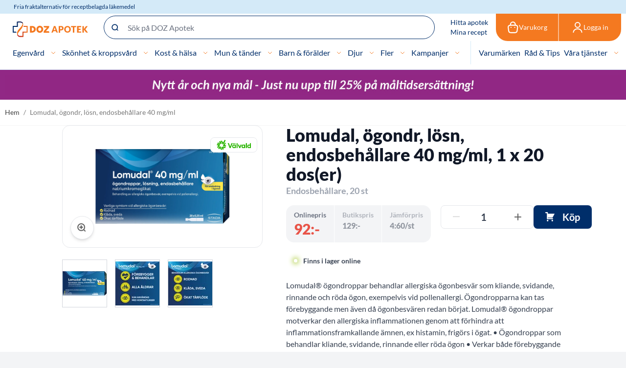

--- FILE ---
content_type: text/css
request_url: https://static.dozapotek.se/version1766409899/frontend/Admenta/dozApotek/sv_SE/MageWorx_StoreLocator/styles.css
body_size: 1302
content:
.location-button {
    border-radius: 0px;
    margin-bottom: 15px;
    width: 100%;
    box-sizing: border-box;
    outline: none;
    position: relative;
    -webkit-font-smoothing: antialiased;
    -moz-osx-font-smoothing: grayscale;
    min-height: 65px;
    display: inline-block;
    border: 1px solid #ccc;
    background: none;
    outline: none;
    text-align: left;
    text-decoration: none;
    color: #333;
    box-shadow: none!important;
    -webkit-transition: background-color 0.2s ease, border-color 0.2s ease, color 0.2s ease, box-shadow 0.1s ease;
    transition: background-color 0.2s ease, border-color 0.2s ease, color 0.2s ease, box-shadow 0.1s ease;
}

#showLocationButton .location-button:focus {
    background: #f2f1f2;
}

.location-button a, .places_list_all_stores {
    font-weight: 600;
}

#showLocationButton .location-button:hover {
    background: #f2f1f2;
}

.icon_location {
    display: none;
    float: left;
    height: 100%;
    color: #717171;
    width: 8%;
    margin-bottom: 20px;
}

.icon_location img {
    max-width: 18px;
}

.location-button__text {
    font-weight: normal;
    font-size: 2rem;
}

.location-button__places {
    color: #717171;
    width: 90%;
    height: 50%;
    float: right;
    padding-top: 5px;
}

.location-button__places_list {
    margin: 0;
    padding: 0;
}

.location-button__places_list a {
    color: #000;
}

.location-button__places_list_block li {
    list-style: none;
}

.store-locator-header-link {
    display: inline-block;
    float: right;
    margin-left: 20px;
}

.store-locator-header-link a {
    color: #fff;
    text-decoration: none;
}

.places_list_item > a {
    vertical-align: top;
    position: relative;
}

.places_list_item > a::before {
    content: '';
    position: absolute;
    width: 15px;
    height: 20px;
    background: url(images/svg/pin.svg) center center / contain no-repeat;
    left: -25px;
    top: 0;
}

.places_list_item {
    padding: 15px 15px 15px 40px;
    margin: 0;
    border-bottom: 1px solid #edeef0;
}
.places_list_address {
    vertical-align: top;
}

.places_list_address > a {
    color: #006bb4;
}

.places_list_all_stores {
    margin-top: 1rem;
    padding: 15px;
}

.places_list_all_stores:hover {
    text-decoration: underline;
    cursor: pointer;
}

.store-locator-header-link a:hover {
    text-decoration: underline;
}

.store-locator-header-icon {
    display: none;

}

.store-locator-header-icon img {
    height: 25px;
}

@media screen and (max-width: 765px) {
    .store-locator-header-icon {
        display: inline-block;
        float: right;
        margin-right: 10px;
        margin-top: 12px;
    }
}

.mw-store-locator-inactive-place {
    display: none;
}

.mw-store-locator-active {
    display: block;
}

.mw-store-locator-active-place {
    display: flex!important;
    display: -webkit-box!important;
    display: -ms-flexbox!important;
}

.mw-sl__stores__list__item {
    display: none;
}

.mw-store-locator-inpage-content #mw-store-locator-locations .mw-sl__content--map-overlay{
    height: 700px;
    position: relative;
}

@media screen and (max-width: 540px) {
    #mw-store-locator-locations .mw-sl__content--map-overlay .mw-sl__map {
        top: 700px;
    }

    .mw-store-locator-inpage-content #mw-store-locator-locations .mw-sl__content--map-overlay {
        height: 1000px!important;
    }

    .mw-sl__content-filter_on_map .mw-sl__search {
        margin-left: 0!important;
    }

    #mw-store-locator-locations .mw-sl__stores {
        margin-left: 0;
        width: 100%;
        max-width: 370px;
    }

}

.mw-sl__store__info__name a {
    color: #333333;
}

.mw-sl__content--map-right .mw-sl__stores {
    height: 400px;
}

#mw-store-locator-locations .location-header {
    margin: 0;
    padding: 0;
    border-bottom: 1px solid #ccc;
    display: none;
}

.mw-sl__stores__header {
    height: 70px;
    border-bottom: 1px solid #ccc;
}

.mageworx-modal-location  .action-close {
    z-index: 10000;
}

.places_list_item_stock_in-stock {
    float: right;
    font-weight: 600;
    color: #54B644;
    vertical-align: top;
}

.places_list_item_stock_out-of-stock {
    float: right;
    font-weight: 600;
    color: #909090;
}

.places_list_item_stock_out-of-stock span,
.places_list_item_stock_out-of-stock img,
.places_list_item_stock_in-stock span,
.places_list_item_stock_in-stock img {
    vertical-align: middle;
}

.places_list_item_stock_out-of-stock img,
.places_list_item_stock_in-stock img {
    margin-left: 5px;
}

.location-button-header {
    border-bottom: 1px solid #ccc;
    padding: 12px 15px;
}

.location-button__places_list_block {
    padding-top: 10px;
}

.mw-sl__search {
    position: relative;
    z-index: 300;
    margin-bottom: 20px;
}

.mw-sl__content-filter_on_map .mw-sl__search {
    margin-left: 20px;
    top: 20px;
    box-shadow: 0 0 41px 0 rgba(32, 42, 53, 0.2), 0 2px 16px 0 rgba(32, 42, 54, 0.08);
}

#use_location:hover {
    cursor: pointer;
}

.mw-filter_for_list {

}

.mw-search_box_for_list {
    margin-top: 20px;
    margin-bottom: -20px;
}

.mw-list_left_block  {
    width: 40%;
}

.mw-list_left_block .mw-filter_for_list {
    margin-top: 0 !important;
    width: 100%!important;
}

.mw-sl__stores__wrapper #mw-all-stores {
    width: 70%;
}

.mw-sl__content--map-hidden .mw-sl__stores__list{
    margin-top: 0!important;
}

.mw-sl__content--map-hidden .mw-filter_for_list{
    height: 630px!important;
}

.mw-sl__no-stores {
    margin: 0 15px;
}

.location-button__select_option {
    padding: 12px 15px;
    font-weight: normal;
    font-size: 1.6rem;
}

.mw-extra_attr {
    width: 100%;
    text-align: left;
    margin: 0px;
    max-width: 400px;
}

.mw-extra_attr_columns
{
    -moz-column-width: 9.5em; /* Firefox */
    -webkit-column-width: 9.5em; /* webkit, Safari, Chrome */
    column-width: 9.5em;
}
/*remove standard list and bullet formatting from ul*/
.mw-extra_attr_columns ul
{
    margin: 0;
    padding: 0;
    list-style-type: none;
}
/* correct webkit/chrome uneven margin on the first column*/

.mw-sl__apply__submit,
.mw-sl__stores__filters__item button:focus,
.mw-sl__stores__filters__item button:active {
    width: 100px;
    height: 36px;
    background: #000000;
    font-style: normal;
    font-size: 13px;
    line-height: 16px;
    text-align: center;
    margin-left: auto;
    color: #FFFFFF;
    border-radius: 0;
}

.mw-sl__clear_all__submit {
    color: #006bb4!important;
    text-decoration: none!important;
    cursor: pointer;
}


--- FILE ---
content_type: text/css
request_url: https://static.dozapotek.se/version1766409899/frontend/Admenta/dozApotek/sv_SE/Admenta_IntegrationSkinfo/css/skinfo.css
body_size: -246
content:
.si-main-in-div {
    display: none !important; /** The whole html is coming from API so we can't add class to do it other way **/
}


--- FILE ---
content_type: image/svg+xml
request_url: https://static.dozapotek.se/version1766409899/frontend/Admenta/dozApotek/sv_SE/images/pin.svg
body_size: -15
content:
<svg width="12" height="14" viewBox="0 0 12 14" fill="none" xmlns="http://www.w3.org/2000/svg">
<path d="M8 6C8 6.53043 7.78929 7.03914 7.41421 7.41421C7.03914 7.78929 6.53043 8 6 8C5.46957 8 4.96086 7.78929 4.58579 7.41421C4.21071 7.03914 4 6.53043 4 6C4 5.46957 4.21071 4.96086 4.58579 4.58579C4.96086 4.21071 5.46957 4 6 4C6.53043 4 7.03914 4.21071 7.41421 4.58579C7.78929 4.96086 8 5.46957 8 6Z" fill="white"/>
<path d="M11 6C11 10.7613 6 13.5 6 13.5C6 13.5 1 10.7613 1 6C1 4.67392 1.52678 3.40215 2.46447 2.46447C3.40215 1.52678 4.67392 1 6 1C7.32608 1 8.59785 1.52678 9.53553 2.46447C10.4732 3.40215 11 4.67392 11 6Z" fill="white"/>
<path d="M8 6C8 6.53043 7.78929 7.03914 7.41421 7.41421C7.03914 7.78929 6.53043 8 6 8C5.46957 8 4.96086 7.78929 4.58579 7.41421C4.21071 7.03914 4 6.53043 4 6C4 5.46957 4.21071 4.96086 4.58579 4.58579C4.96086 4.21071 5.46957 4 6 4C6.53043 4 7.03914 4.21071 7.41421 4.58579C7.78929 4.96086 8 5.46957 8 6Z" stroke="#002E6A" stroke-linecap="round" stroke-linejoin="round"/>
<path d="M11 6C11 10.7613 6 13.5 6 13.5C6 13.5 1 10.7613 1 6C1 4.67392 1.52678 3.40215 2.46447 2.46447C3.40215 1.52678 4.67392 1 6 1C7.32608 1 8.59785 1.52678 9.53553 2.46447C10.4732 3.40215 11 4.67392 11 6Z" stroke="#002E6A" stroke-linecap="round" stroke-linejoin="round"/>
</svg>
